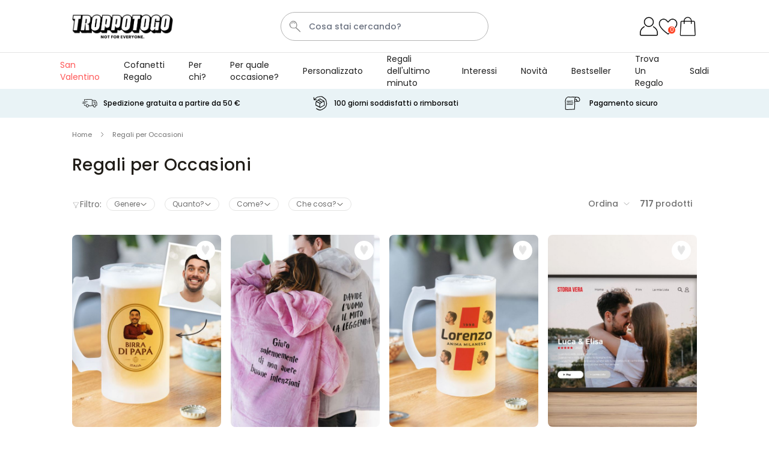

--- FILE ---
content_type: application/javascript
request_url: https://www.troppotogo.it/static/version1768461516/frontend/Radbag/hyva/it_IT/Blackbird_HyvaAlgoliaSearch/js/internals/templates/autocomplete/additional-section.js
body_size: -50
content:
window['@algolia/templates-additional-section'] = {
    getNoResultHtml: function ({html}) {
        return html`<p>${algoliaConfig.translations.noResults}</p>`;
    },

    getHeaderHtml: function ({section}) {
        return section.label || section.name;
    },

    getItemHtml: function ({item, components, html, section}) {
        return html`
            <div
                x-init="bindClickEvent($el, 'Product Clicked', '${item.objectID}', '${item.__autocomplete_indexName}', '${item.position}',  '${item.__autocomplete_queryID}')">
                <a class="aa-ItemLink"
                   href="${algoliaConfig.resultPageUrl}?q=${encodeURIComponent(item.query)}&${section.name}=${encodeURIComponent(item.value)}"
                >
                    ${components.Highlight({hit: item, attribute: 'value'})}
                </a></div>`;

    },

    getFooterHtml: function () {
        return "";
    }
};


--- FILE ---
content_type: image/svg+xml
request_url: https://www.troppotogo.it/static/version1768461516/frontend/Radbag/hyva/it_IT/images/filterCat.svg
body_size: 2232
content:
<svg width="13" height="13" viewBox="0 0 13 13" fill="none" xmlns="http://www.w3.org/2000/svg" xmlns:xlink="http://www.w3.org/1999/xlink">
<rect opacity="0.4" width="13" height="13" fill="url(#pattern0_143_52)"/>
<defs>
<pattern id="pattern0_143_52" patternContentUnits="objectBoundingBox" width="1" height="1">
<use xlink:href="#image0_143_52" transform="scale(0.01)"/>
</pattern>
<image id="image0_143_52" width="100" height="100" preserveAspectRatio="none" xlink:href="[data-uri]"/>
</defs>
</svg>
